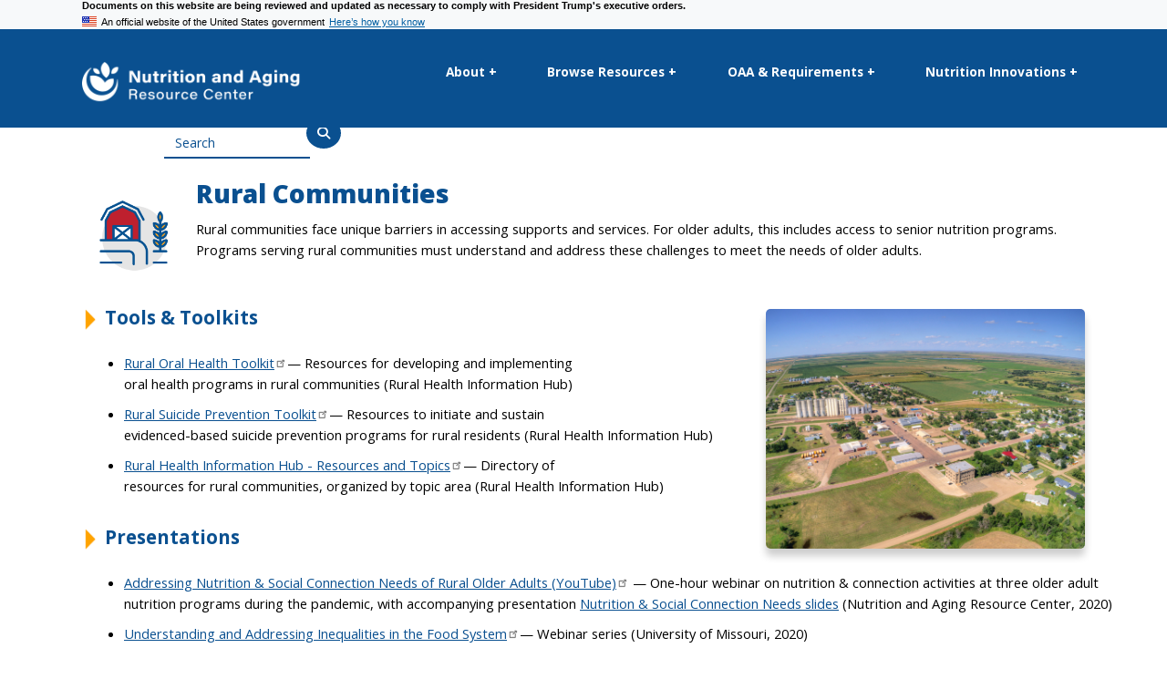

--- FILE ---
content_type: text/html; charset=UTF-8
request_url: https://acl.gov/senior-nutrition/rural
body_size: 17856
content:
<!DOCTYPE html>
<html  lang="en" dir="ltr" prefix="content: http://purl.org/rss/1.0/modules/content/  dc: http://purl.org/dc/terms/  foaf: http://xmlns.com/foaf/0.1/  og: http://ogp.me/ns#  rdfs: http://www.w3.org/2000/01/rdf-schema#  schema: http://schema.org/  sioc: http://rdfs.org/sioc/ns#  sioct: http://rdfs.org/sioc/types#  skos: http://www.w3.org/2004/02/skos/core#  xsd: http://www.w3.org/2001/XMLSchema# ">
  <head>
    <meta charset="utf-8" />
<script async src="/sites/default/files/google_analytics/gtag.js?t9a199"></script>
<script>window.dataLayer = window.dataLayer || [];function gtag(){dataLayer.push(arguments)};gtag("js", new Date());gtag("set", "developer_id.dMDhkMT", true);gtag("config", "G-BPFH48MFG0", {"groups":"default","page_placeholder":"PLACEHOLDER_page_location","allow_ad_personalization_signals":false});gtag("config", "G-K1599NZVV9", {"groups":"default","page_placeholder":"PLACEHOLDER_page_location","allow_ad_personalization_signals":false});gtag("config", "UA-39800338-26", {"groups":"default","anonymize_ip":true,"page_placeholder":"PLACEHOLDER_page_path","allow_ad_personalization_signals":false});</script>
<meta name="Generator" content="Drupal 10 (https://www.drupal.org)" />
<meta name="MobileOptimized" content="width" />
<meta name="HandheldFriendly" content="true" />
<meta name="viewport" content="width=device-width, initial-scale=1.0" />
<link rel="icon" href="/sites/default/files/favicon.ico" type="image/vnd.microsoft.icon" />
<link rel="canonical" href="http://acl.gov/senior-nutrition/rural" />
<link rel="shortlink" href="http://acl.gov/node/8941" />
<script>window.a2a_config=window.a2a_config||{};a2a_config.callbacks=[];a2a_config.overlays=[];a2a_config.templates={};</script>

    <title>Rural Communities | ACL Administration for Community Living</title>
    <link rel="stylesheet" media="all" href="/sites/default/files/css/css_27BwFMoM3fn7EAXUzOie7XykX_JQvHAupu2z_uiv4wQ.css?delta=0&amp;language=en&amp;theme=acl&amp;include=[base64]" />
<link rel="stylesheet" media="all" href="https://cdnjs.cloudflare.com/ajax/libs/font-awesome/4.7.0/css/font-awesome.min.css" />
<link rel="stylesheet" media="all" href="/sites/default/files/css/css_GJWNJmBifxGSImX7mT2CpH7QOZMgA2bObn0HKSovf3w.css?delta=2&amp;language=en&amp;theme=acl&amp;include=[base64]" />
<link rel="stylesheet" media="all" href="https://cdn.jsdelivr.net/npm/entreprise7pro-bootstrap@3.4.8/dist/css/bootstrap.min.css" integrity="sha256-zL9fLm9PT7/fK/vb1O9aIIAdm/+bGtxmUm/M1NPTU7Y=" crossorigin="anonymous" />
<link rel="stylesheet" media="all" href="https://cdn.jsdelivr.net/npm/@unicorn-fail/drupal-bootstrap-styles@0.0.2/dist/3.1.1/7.x-3.x/drupal-bootstrap.min.css" integrity="sha512-nrwoY8z0/iCnnY9J1g189dfuRMCdI5JBwgvzKvwXC4dZ+145UNBUs+VdeG/TUuYRqlQbMlL4l8U3yT7pVss9Rg==" crossorigin="anonymous" />
<link rel="stylesheet" media="all" href="https://cdn.jsdelivr.net/npm/@unicorn-fail/drupal-bootstrap-styles@0.0.2/dist/3.1.1/8.x-3.x/drupal-bootstrap.min.css" integrity="sha512-jM5OBHt8tKkl65deNLp2dhFMAwoqHBIbzSW0WiRRwJfHzGoxAFuCowGd9hYi1vU8ce5xpa5IGmZBJujm/7rVtw==" crossorigin="anonymous" />
<link rel="stylesheet" media="all" href="https://cdn.jsdelivr.net/npm/@unicorn-fail/drupal-bootstrap-styles@0.0.2/dist/3.2.0/7.x-3.x/drupal-bootstrap.min.css" integrity="sha512-U2uRfTiJxR2skZ8hIFUv5y6dOBd9s8xW+YtYScDkVzHEen0kU0G9mH8F2W27r6kWdHc0EKYGY3JTT3C4pEN+/g==" crossorigin="anonymous" />
<link rel="stylesheet" media="all" href="https://cdn.jsdelivr.net/npm/@unicorn-fail/drupal-bootstrap-styles@0.0.2/dist/3.2.0/8.x-3.x/drupal-bootstrap.min.css" integrity="sha512-JXQ3Lp7Oc2/VyHbK4DKvRSwk2MVBTb6tV5Zv/3d7UIJKlNEGT1yws9vwOVUkpsTY0o8zcbCLPpCBG2NrZMBJyQ==" crossorigin="anonymous" />
<link rel="stylesheet" media="all" href="https://cdn.jsdelivr.net/npm/@unicorn-fail/drupal-bootstrap-styles@0.0.2/dist/3.3.1/7.x-3.x/drupal-bootstrap.min.css" integrity="sha512-ZbcpXUXjMO/AFuX8V7yWatyCWP4A4HMfXirwInFWwcxibyAu7jHhwgEA1jO4Xt/UACKU29cG5MxhF/i8SpfiWA==" crossorigin="anonymous" />
<link rel="stylesheet" media="all" href="https://cdn.jsdelivr.net/npm/@unicorn-fail/drupal-bootstrap-styles@0.0.2/dist/3.3.1/8.x-3.x/drupal-bootstrap.min.css" integrity="sha512-kTMXGtKrWAdF2+qSCfCTa16wLEVDAAopNlklx4qPXPMamBQOFGHXz0HDwz1bGhstsi17f2SYVNaYVRHWYeg3RQ==" crossorigin="anonymous" />
<link rel="stylesheet" media="all" href="https://cdn.jsdelivr.net/npm/@unicorn-fail/drupal-bootstrap-styles@0.0.2/dist/3.4.0/8.x-3.x/drupal-bootstrap.min.css" integrity="sha512-tGFFYdzcicBwsd5EPO92iUIytu9UkQR3tLMbORL9sfi/WswiHkA1O3ri9yHW+5dXk18Rd+pluMeDBrPKSwNCvw==" crossorigin="anonymous" />
<link rel="stylesheet" media="all" href="/sites/default/files/css/css_Q59Yi3PemmFcMq2rHeNnqPkmULv4gYeL37k3h8uVJAc.css?delta=11&amp;language=en&amp;theme=acl&amp;include=[base64]" />

    
    <meta property="og:image" content="https://acl.gov/sites/default/files/logo_300x300.png">
    <meta property="og:image:width" content="300">
    <meta property="og:image:height" content="300">    
    <meta name="google-site-verification" content="_ZmO6-RctXjdgJ4HX74koGZE7_erwjMNR8RbnEQcG2A" />
          <script async type="text/javascript" src="https://dap.digitalgov.gov/Universal-Federated-Analytics-Min.js?agency=HHS" id="_fed_an_ua_tag"></script>
        
  </head>
  <body class="path-node page-node-type-senior-nutrition has-glyphicons">
    
      <div class="dialog-off-canvas-main-canvas" data-off-canvas-main-canvas>
    <div class="header-region">
<section class="usa-banner site-banner" aria-label="Official website of the United States government">
  <div class="usa-banner__notice container">
    <div class="usa-banner__inner">
      <p class="usa-banner__header-text">
        <strong>Documents on this website are being reviewed and updated as necessary to comply with President Trump's executive orders.</strong>
      </p>
    </div>
  </div>
  <div class="usa-accordion container">
    <header class="usa-banner__header">
      <div class="usa-banner__inner">
        <div class="grid-col-auto">
          <img aria-hidden="true" class="usa-banner__header-flag" src="/themes/custom/acl/images/us_flag_small.png" alt=""/>
        </div>
        <div class="grid-col-fill tablet:grid-col-auto" aria-hidden="true">
          <p class="usa-banner__header-text">
            An official website of the United States government
          </p>
          <p class="usa-banner__header-action">Here’s how you know</p>
        </div>
        <button type="button" class="usa-accordion__button usa-banner__button" aria-expanded="false" aria-controls="gov-banner-default-default">
          <span class="usa-banner__button-text">Here’s how you know</span>
        </button>
      </div>
    </header>
    <div class="usa-banner__content usa-accordion__content" id="gov-banner-default-default">
      <div class="row">
        <div class="usa-banner__guidance col-sm-6">
          <img class="usa-banner__icon usa-media-block__img" src="/themes/custom/acl/images/icon-dot-gov.svg" role="img" alt=""aria-hidden="true"/>
          <div class="usa-media-block__body">
            <p>
              <strong>Official websites use .gov</strong><br />A
              <strong>.gov</strong> website belongs to an official government
              organization in the United States.
            </p>
          </div>
        </div>
        <div class="usa-banner__guidance col-sm-6">
          <img class="usa-banner__icon usa-media-block__img" src="/themes/custom/acl/images/icon-https.svg "role="img" alt=""aria-hidden="true"/>
          <div class="usa-media-block__body">
            <p>
              <strong>Secure .gov websites use HTTPS</strong><br />A
              <strong>lock</strong> (
              <span class="icon-lock"><svg  xmlns="http://www.w3.org/2000/svg"  width="52"  height="64"  viewBox="0 0 52 64" class="usa-banner__lock-image" role="img"  aria-labelledby="banner-lock-description-default focusable="false >
                  <title id="banner-lock-title-default">Lock</title>
                  <desc id="banner-lock-description-default">Locked padlock icon</desc>
                  <path fill="#000000" fill-rule="evenodd"  d="M26 0c10.493 0 19 8.507 19 19v9h3a4 4 0 0 1 4 4v28a4 4 0 0 1-4 4H4a4 4 0 0 1-4-4V32a4 4 0 0 1 4-4h3v-9C7 8.507 15.507 0 26 0zm0 8c-5.979 0-10.843 4.77-10.996 10.712L15 19v9h22v-9c0-6.075-4.925-11-11-11z"/>
                </svg> </span>) or <strong>https://</strong> means you’ve safely connected to the .gov website. Share sensitive information only on official, secure websites.
            </p>
          </div>
        </div>
      </div>
    </div>
  </div>
</section>

              <div class="header-top header-top-senior header" role="navigation" aria-label="Skip Links">
        <div class="container" id="senior-skips">
       <p><a style="color:white; border:3px solid #5AAFAF; padding:3px;" href="#main-content" role="link" class="visually-hidden focusable skip-link">Skip to content</a><a style="color:white; border:3px solid #5AAFAF; padding:3px;" href="#superfish-senior-main-nav" role="link" class="visually-hidden focusable skip-link">Skip to navigation</a></p>
          <div class="region region-header-top">
    <section id="block-whiteacllogo" class="block block-block-content block-block-content69a31116-8e4f-430e-a07c-6c171b5bd067 clearfix">
  
    

      

            <div class="body"><p><a href="/senior-nutrition"><img class="img-responsive" alt="Senior Nutrition" src="/sites/default/files/inline-images/sn_logo.png" style="margin-top:10px; height:45px; width:auto;"></a></p>
</div>
      
  </section>

<section id="block-seniornutritionmenu" class="block block-superfish block-superfishsenior-nutrition-menu clearfix">
  
    

      <div role="navigation">
<nav aria-label="Main Menu. The top menus open with tab key and close with escape key. Use tab key or up and down arrows to navigate submenus.">
<ul role="none" id="superfish-senior-nutrition-menu" class="menu sf-menu sf-senior-nutrition-menu sf-horizontal sf-style-default">
  
<li role="none"  id="senior-nutrition-menu-menu-link-contentec582d6d-eea0-413b-a384-5abd4197f692" class="sf-depth-1 menuparent sf-first"><a href="/senior-nutrition/about-us" class="sf-depth-1 menuparent">About +</a><ul role="none"><li role="none"  id="senior-nutrition-menu-menu-link-content0239eebb-e6af-4ead-bb7f-1ebc9b0bd778" class="sf-depth-2 sf-no-children sf-first"><a href="/senior-nutrition/glossary" class="sf-depth-2">Glossary</a></li><li role="none"  id="senior-nutrition-menu-menu-link-content78558383-628a-45f9-a067-bb3fe461ced3" class="sf-depth-2 sf-no-children"><a href="/senior-nutrition/senior-nutrition-programs-news" class="sf-depth-2">Programs in the News</a></li><li role="none"  id="senior-nutrition-menu-menu-link-content6a0f3175-506d-4f61-bcec-ec3f3f22a773" class="sf-depth-2 sf-no-children"><a href="https://acl.gov/senior-nutrition/guidelines" class="sf-depth-2 sf-external">Resource Guidelines</a></li></ul></li><li role="none"  id="senior-nutrition-menu-menu-link-contentd1f7bcf8-7574-4bdd-8df7-58f63906c250" class="active-trail sf-depth-1 menuparent"><a href="/senior-nutrition/browse-resources" class="sf-depth-1 menuparent">Browse Resources +</a><ul role="none"><li role="none"  id="senior-nutrition-menu-menu-link-content70faa7a4-60f2-4f7c-8dda-39ac5bd5dd64" class="sf-depth-2 menuparent sf-first"><a href="/senior-nutrition/business-management" class="sf-depth-2 menuparent">Business Management</a><ul role="none"><li role="none"  id="senior-nutrition-menu-menu-link-contentd04696aa-79d8-4067-8826-537ecfed05f3" class="sf-depth-3 sf-no-children sf-first"><a href="/senior-nutrition/business-skills" class="sf-depth-3">Business Skills</a></li><li role="none"  id="senior-nutrition-menu-menu-link-content396c3de9-8ba1-4b79-b8cf-025552daa268" class="sf-depth-3 sf-no-children"><a href="/senior-nutrition/contracting" class="sf-depth-3">Contracting</a></li><li role="none"  id="senior-nutrition-menu-menu-link-content15ee6a4b-9268-4ca0-a82c-a2cc9d0c3e75" class="sf-depth-3 sf-no-children"><a href="/senior-nutrition/cost-containment" class="sf-depth-3">Cost Containment</a></li><li role="none"  id="senior-nutrition-menu-menu-link-content2341e423-8aa1-4d6f-8cf7-106a00374de0" class="sf-depth-3 sf-no-children"><a href="/senior-nutrition/finances" class="sf-depth-3">Finances</a></li><li role="none"  id="senior-nutrition-menu-menu-link-content2535d3bf-e1f8-43dc-8539-c613aa1813bf" class="sf-depth-3 sf-no-children"><a href="/senior-nutrition/health-care" class="sf-depth-3">Health Care</a></li><li role="none"  id="senior-nutrition-menu-menu-link-contente5a7896e-f643-454a-af29-3956dc95e425" class="sf-depth-3 sf-no-children"><a href="/senior-nutrition/marketing" class="sf-depth-3">Marketing</a></li><li role="none"  id="senior-nutrition-menu-menu-link-content34416673-acca-4271-9f4b-8c31963a23c2" class="sf-depth-3 sf-no-children"><a href="/senior-nutrition/partnerships" class="sf-depth-3">Partnerships</a></li><li role="none"  id="senior-nutrition-menu-menu-link-content73b55a5a-c602-460b-a04c-367740559f06" class="sf-depth-3 sf-no-children"><a href="https://acl.gov/senior-nutrition/restaurant-partnerships" class="sf-depth-3 sf-external">Restaurant Partnerships</a></li><li role="none"  id="senior-nutrition-menu-menu-link-contente7280e1d-19a3-4602-b067-345b00ff57b3" class="sf-depth-3 sf-no-children"><a href="/senior-nutrition/policies" class="sf-depth-3">Policies &amp; Procedures</a></li><li role="none"  id="senior-nutrition-menu-menu-link-contentaa551c4c-bdc7-4940-b6f2-4dd10c4b3a5c" class="sf-depth-3 sf-no-children"><a href="/senior-nutrition/prioritizing-clients" class="sf-depth-3">Prioritizing Clients</a></li><li role="none"  id="senior-nutrition-menu-menu-link-contentff8996bf-6976-4899-90ae-9696f230a28f" class="sf-depth-3 sf-no-children"><a href="/senior-nutrition/staffing-and-training" class="sf-depth-3">Staffing &amp; Training</a></li><li role="none"  id="senior-nutrition-menu-menu-link-content9c2f2fd5-8737-4b09-a0ad-83d31c2ccf29" class="sf-depth-3 sf-no-children sf-last"><a href="/senior-nutrition/volunteers" class="sf-depth-3">Volunteers</a></li></ul></li><li role="none"  id="senior-nutrition-menu-menu-link-content3681c53c-a58d-4257-8b5a-f10733fcb62c" class="sf-depth-2 menuparent"><a href="/senior-nutrition/congregate-meals" class="sf-depth-2 menuparent">Congregate Meals</a><ul role="none"><li role="none"  id="senior-nutrition-menu-menu-link-content2033bc5a-566a-4e31-81dc-15b7f1fdbe49" class="sf-depth-3 sf-no-children sf-first"><a href="/senior-nutrition/basics-congregate" class="sf-depth-3">Basics of Congregate</a></li><li role="none"  id="senior-nutrition-menu-menu-link-content425a04f6-0e94-4510-a99c-0ffda5bb4abc" class="sf-depth-3 sf-no-children"><a href="/senior-nutrition/creativity-and-innovation" class="sf-depth-3">Creativity &amp; Innovation</a></li><li role="none"  id="senior-nutrition-menu-menu-link-content8b048ad7-7c8b-4df5-bbb4-77a98adc5a74" class="sf-depth-3 sf-no-children"><a href="/senior-nutrition/food-safety" class="sf-depth-3">Food Safety</a></li><li role="none"  id="senior-nutrition-menu-menu-link-content73f16fc2-af66-4c85-b513-397268de0338" class="sf-depth-3 sf-no-children"><a href="/senior-nutrition/menus-and-recipes" class="sf-depth-3">Menus &amp; Recipes</a></li><li role="none"  id="senior-nutrition-menu-menu-link-contentbbcba19b-0650-4a2f-b621-e7440d199c31" class="sf-depth-3 sf-no-children sf-last"><a href="/senior-nutrition/volunteers" class="sf-depth-3">Volunteers</a></li></ul></li><li role="none"  id="senior-nutrition-menu-menu-link-content17ea0855-4d06-48e8-9b5a-643549306163" class="sf-depth-2 menuparent"><a href="/senior-nutrition/emergencies-disasters" class="sf-depth-2 menuparent">Emergencies &amp; Disasters</a><ul role="none"><li role="none"  id="senior-nutrition-menu-menu-link-content5af5aff9-789d-43f2-9ead-4d7de9b76223" class="sf-depth-3 sf-no-children sf-first"><a href="/senior-nutrition/food-supply" class="sf-depth-3">Food Supply</a></li><li role="none"  id="senior-nutrition-menu-menu-link-content66faa111-d73d-4f71-81bb-bbbee80f6ec8" class="sf-depth-3 sf-no-children"><a href="/senior-nutrition/natural-disasters" class="sf-depth-3">Natural Disasters</a></li><li role="none"  id="senior-nutrition-menu-menu-link-content21b3b99b-18a3-4c29-98c2-4a665af3ec71" class="sf-depth-3 sf-no-children"><a href="/senior-nutrition/planning-and-preparedness" class="sf-depth-3">Plan &amp; Prepare</a></li><li role="none"  id="senior-nutrition-menu-menu-link-content417dfb26-f365-4d35-bc6a-78f467ede461" class="sf-depth-3 sf-no-children"><a href="/senior-nutrition/respond-recover" class="sf-depth-3">Respond &amp; Recover</a></li></ul></li><li role="none"  id="senior-nutrition-menu-menu-link-contentb9d1d797-eddd-449b-9ee1-be16c59293d5" class="sf-depth-2 menuparent"><a href="/senior-nutrition/finding-food-assistance" class="sf-depth-2 menuparent">Finding Food &amp; Assistance</a><ul role="none"><li role="none"  id="senior-nutrition-menu-menu-link-contenta3a57a28-8a74-4064-bb0e-6d02ea08b3f3" class="sf-depth-3 sf-no-children sf-first"><a href="/senior-nutrition/food-assistance" class="sf-depth-3">Food Assistance</a></li><li role="none"  id="senior-nutrition-menu-menu-link-content24b42b1a-43a3-48b3-a5fe-afc19a0a6f15" class="sf-depth-3 sf-no-children"><a href="/senior-nutrition/food-banks" class="sf-depth-3">Food Banks</a></li><li role="none"  id="senior-nutrition-menu-menu-link-content5b7d731f-1201-4c3a-9389-046784cb5612" class="sf-depth-3 sf-no-children"><a href="/senior-nutrition/groceries" class="sf-depth-3">Groceries</a></li><li role="none"  id="senior-nutrition-menu-menu-link-content7d27fb23-4c5f-4c85-875e-09624a4fdf2f" class="sf-depth-3 sf-no-children sf-last"><a href="/senior-nutrition/markets-gardens" class="sf-depth-3">Markets &amp; Gardens</a></li></ul></li><li role="none"  id="senior-nutrition-menu-menu-link-content1c9f42bb-05ef-4013-8cb4-9af703f35ed9" class="sf-depth-2 menuparent"><a href="/senior-nutrition/food-insecurity-malnutrition" class="sf-depth-2 menuparent">Food Insecurity &amp; Malnutrition</a><ul role="none"><li role="none"  id="senior-nutrition-menu-menu-link-content7d9050d7-2cfb-42a5-b0b9-e8e0583e2635" class="sf-depth-3 sf-no-children sf-first"><a href="/senior-nutrition/food-insecurity" class="sf-depth-3">Food Insecurity</a></li><li role="none"  id="senior-nutrition-menu-menu-link-content43ebec32-2c1f-4413-9a9a-33bf33c50758" class="sf-depth-3 sf-no-children sf-last"><a href="/senior-nutrition/malnutrition" class="sf-depth-3">Malnutrition</a></li></ul></li><li role="none"  id="senior-nutrition-menu-menu-link-content20b5e959-fda9-42e6-aedd-9aecdaa5fbac" class="sf-depth-2 menuparent"><a href="/senior-nutrition/health-well-being" class="sf-depth-2 menuparent">Health &amp; Well-being</a><ul role="none"><li role="none"  id="senior-nutrition-menu-menu-link-content0c70ea8d-b75f-420f-88b2-179c4da61caa" class="sf-depth-3 sf-no-children sf-first"><a href="https://acl.gov/senior-nutrition/behavioral-health" class="sf-depth-3 sf-external">Behavioral Health</a></li><li role="none"  id="senior-nutrition-menu-menu-link-contentc44231b7-882a-4332-bf58-2ecdbcb31118" class="sf-depth-3 sf-no-children"><a href="/senior-nutrition/falls-prevention" class="sf-depth-3">Falls Prevention</a></li><li role="none"  id="senior-nutrition-menu-menu-link-contentb58600f4-218a-489e-a3a1-664745280a1d" class="sf-depth-3 sf-no-children"><a href="/senior-nutrition/health-promotion-strategies" class="sf-depth-3">Health Promotion</a></li><li role="none"  id="senior-nutrition-menu-menu-link-content9197aa33-2515-4f5d-8f96-7dbe3153799c" class="sf-depth-3 sf-no-children"><a href="/senior-nutrition/social-determinants-health" class="sf-depth-3">Social Determinants</a></li><li role="none"  id="senior-nutrition-menu-menu-link-content9b64c6f2-b178-4c2c-945e-40a0c7e15909" class="sf-depth-3 sf-no-children"><a href="https://acl.gov/senior-nutrition/care-transitions" class="sf-depth-3 sf-external">Care Transitions</a></li><li role="none"  id="senior-nutrition-menu-menu-link-contentd572502e-115a-4616-a16a-994e5c2c27de" class="sf-depth-3 sf-no-children"><a href="https://acl.gov/senior-nutrition/healthy-aging" class="sf-depth-3 sf-external">Healthy Aging Topics</a></li><li role="none"  id="senior-nutrition-menu-menu-link-content8f4386f2-e42a-4bce-a21c-a40ac3a7099a" class="sf-depth-3 sf-no-children"><a href="https://acl.gov/senior-nutrition/preparing-healthful-foods" class="sf-depth-3 sf-external">Preparing Healthy Food</a></li></ul></li><li role="none"  id="senior-nutrition-menu-menu-link-content4dc28703-7ac1-4a0a-91fc-6516ad0fbd5a" class="sf-depth-2 menuparent"><a href="/senior-nutrition/home-delivered-meals" class="sf-depth-2 menuparent">Home-Delivered Meals</a><ul role="none"><li role="none"  id="senior-nutrition-menu-menu-link-content374f9e13-e600-494a-8b9a-cad219d13e47" class="sf-depth-3 sf-no-children sf-first"><a href="/senior-nutrition/basics-home-delivered-meals" class="sf-depth-3">Basics of Home-Delivered Meals</a></li><li role="none"  id="senior-nutrition-menu-menu-link-content4bfd6ad2-07a7-4f3f-832f-636043d16232" class="sf-depth-3 sf-no-children"><a href="/senior-nutrition/creativity-and-innovation" class="sf-depth-3">Creativity &amp; Innovation</a></li><li role="none"  id="senior-nutrition-menu-menu-link-content4c172388-f5f1-4081-b38f-3134c1cca907" class="sf-depth-3 sf-no-children"><a href="/senior-nutrition/food-safety" class="sf-depth-3">Food Safety</a></li><li role="none"  id="senior-nutrition-menu-menu-link-contenta7ec1610-f5df-4de3-ae0e-743c7c8163e3" class="sf-depth-3 sf-no-children"><a href="/senior-nutrition/menus-and-recipes" class="sf-depth-3">Menu &amp; Recipes</a></li><li role="none"  id="senior-nutrition-menu-menu-link-content648b7432-12b4-4221-8f6b-bc4b93eec839" class="sf-depth-3 sf-no-children sf-last"><a href="/senior-nutrition/volunteers" class="sf-depth-3">Volunteers</a></li></ul></li><li role="none"  id="senior-nutrition-menu-menu-link-content6ce59a84-9cce-41e8-8914-e0165c0c74d7" class="sf-depth-2 menuparent"><a href="/senior-nutrition/nutrition-counseling" class="sf-depth-2 menuparent">Nutrition Counseling</a><ul role="none"><li role="none"  id="senior-nutrition-menu-menu-link-content9da36a83-7460-4987-b590-1478fb294351" class="sf-depth-3 sf-no-children sf-first sf-last"><a href="https://acl.gov/senior-nutrition/medically-tailored-meals" class="sf-depth-3 sf-external">Medically Tailored Meals</a></li></ul></li><li role="none"  id="senior-nutrition-menu-menu-link-content135938c4-a8a7-4a78-b913-7970226bcbaa" class="sf-depth-2 menuparent"><a href="/senior-nutrition/nutrition-education" class="sf-depth-2 menuparent">Nutrition Education</a><ul role="none"><li role="none"  id="senior-nutrition-menu-menu-link-content679b19a3-6e72-4935-9f8b-a21316842e29" class="sf-depth-3 sf-no-children sf-first"><a href="/senior-nutrition/consumer-food-safety" class="sf-depth-3">Consumer Food Safety </a></li><li role="none"  id="senior-nutrition-menu-menu-link-contentcd6b8803-bc36-4bf0-a5c7-1bc1b2332560" class="sf-depth-3 sf-no-children"><a href="/senior-nutrition/eating-on-a-budget" class="sf-depth-3">Eating on a Budget</a></li><li role="none"  id="senior-nutrition-menu-menu-link-content11ff35ab-50b3-4981-84ee-b88d9a66edfa" class="sf-depth-3 sf-no-children"><a href="/senior-nutrition/healthy-eating-plans" class="sf-depth-3">Healthy Eating Plans</a></li><li role="none"  id="senior-nutrition-menu-menu-link-content48a8aedf-d4a6-45b4-91d4-1c0a95952e6c" class="sf-depth-3 sf-no-children"><a href="/senior-nutrition/menus-and-recipes" class="sf-depth-3">Menu &amp; Recipes</a></li><li role="none"  id="senior-nutrition-menu-menu-link-content3f92de9d-72f5-478a-b72f-0a5e43029cb9" class="sf-depth-3 sf-no-children"><a href="/senior-nutrition/nutrition-facts-label" class="sf-depth-3">Nutrition Facts Labels</a></li><li role="none"  id="senior-nutrition-menu-menu-link-contentae6e4a6d-df48-4df3-8651-ee8cee7d961b" class="sf-depth-3 sf-no-children"><a href="/senior-nutrition/materials-other-languages" class="sf-depth-3">Other Languages</a></li><li role="none"  id="senior-nutrition-menu-menu-link-content792818ee-927c-4761-b8e3-9b9c268f8319" class="sf-depth-3 sf-no-children"><a href="/senior-nutrition/ready-use-education" class="sf-depth-3">Ready-to-use Education</a></li><li role="none"  id="senior-nutrition-menu-menu-link-content0e25a12b-be43-43f7-9100-c827e8d0a2c8" class="sf-depth-3 sf-no-children"><a href="/senior-nutrition/general-resources-and-strategies" class="sf-depth-3">Resources &amp; Strategies</a></li><li role="none"  id="senior-nutrition-menu-menu-link-content8999b1a4-e644-4314-8035-0a78caf6dc81" class="sf-depth-3 sf-no-children"><a href="/senior-nutrition/vitamins-and-supplements" class="sf-depth-3">Vitamins &amp; Supplements</a></li><li role="none"  id="senior-nutrition-menu-menu-link-contentc9d1008a-a1aa-4d0b-9fbb-134068a5ad03" class="sf-depth-3 sf-no-children"><a href="https://acl.gov/senior-nutrition/culturally-diverse-menu-planning" class="sf-depth-3 sf-external">Culturally Diverse Menu Planning</a></li><li role="none"  id="senior-nutrition-menu-menu-link-content52a7fad0-2d55-4146-9f37-2ede167326c0" class="sf-depth-3 sf-no-children sf-last"><a href="https://acl.gov/senior-nutrition/sodium-reduction-toolkit" class="sf-depth-3 sf-external">Sodium Reduction Toolkit</a></li></ul></li><li role="none"  id="senior-nutrition-menu-menu-link-content5dcb5e66-817d-408f-8d13-a2d8a8be12ad" class="sf-depth-2 sf-no-children"><a href="/senior-nutrition/nutrition-guidelines" class="sf-depth-2">Nutrition Guidelines</a></li><li role="none"  id="senior-nutrition-menu-menu-link-contenta9bd8909-b3c1-4310-aec8-dec6de2582f4" class="sf-depth-2 menuparent"><a href="/senior-nutrition/social-isolation-connection" class="sf-depth-2 menuparent">Social Isolation &amp; Connection</a><ul role="none"><li role="none"  id="senior-nutrition-menu-menu-link-content6453968a-8828-4504-9fad-69ce00e6ad38" class="sf-depth-3 sf-no-children sf-first"><a href="/senior-nutrition/social-isolation-basics" class="sf-depth-3">Basics &amp; Materials</a></li><li role="none"  id="senior-nutrition-menu-menu-link-content102f0d09-5d2e-4577-878e-bc87387409bd" class="sf-depth-3 sf-no-children sf-last"><a href="/senior-nutrition/caregivers" class="sf-depth-3">Caregivers</a></li></ul></li><li role="none"  id="senior-nutrition-menu-menu-link-content8c8ce7a1-416e-453b-9a6c-f040aa9ddfcc" class="active-trail sf-depth-2 menuparent sf-last"><a href="/senior-nutrition/engaging-communities" class="sf-depth-2 menuparent">Engaging Communities</a><ul role="none"><li role="none"  id="senior-nutrition-menu-menu-link-content2e4819b3-b51d-4141-a641-deab618d9aae" class="sf-depth-3 sf-no-children sf-first"><a href="/senior-nutrition/disability-resources" class="sf-depth-3">Disability Resources</a></li><li role="none"  id="senior-nutrition-menu-menu-link-contentaf83713a-85c1-4a18-9d45-82c6e1b6fb34" class="sf-depth-3 sf-no-children"><a href="/senior-nutrition/native-elders" class="sf-depth-3">Native Elders</a></li><li role="none"  id="senior-nutrition-menu-menu-link-contentdf40b6df-8abc-4999-91e1-11e1b54c93b0" class="active-trail sf-depth-3 sf-no-children"><a href="/senior-nutrition/rural" class="is-active sf-depth-3">Rural Communities</a></li><li role="none"  id="senior-nutrition-menu-menu-link-contentfb7271cd-af7a-424a-a03d-ad9d2b7b1112" class="sf-depth-3 sf-no-children"><a href="/senior-nutrition/outreach-strategies" class="sf-depth-3">Outreach Strategies</a></li><li role="none"  id="senior-nutrition-menu-menu-link-content613c6228-ef26-4f1f-b846-8b8e545872b3" class="sf-depth-3 sf-no-children sf-last"><a href="https://acl.gov/senior-nutrition/no-wrong-door" class="sf-depth-3 sf-external">No Wrong Door</a></li></ul></li></ul></li><li role="none"  id="senior-nutrition-menu-menu-link-content46f92f9f-81b7-492a-99a7-423982358383" class="sf-depth-1 menuparent"><a href="/senior-nutrition/oaa-basics-federal-requirements" class="sf-depth-1 menuparent">OAA &amp; Requirements +</a><ul role="none"><li role="none"  id="senior-nutrition-menu-menu-link-contentdc79409c-f583-4e54-8b2d-f70ffb174134" class="sf-depth-2 sf-no-children sf-first"><a href="/senior-nutrition/data-and-reports" class="sf-depth-2">Data &amp; Reports</a></li><li role="none"  id="senior-nutrition-menu-menu-link-contentdd95f1f0-500d-4b9e-ade6-4ee9f20921c1" class="sf-depth-2 sf-no-children"><a href="/senior-nutrition/grantee-reporting" class="sf-depth-2">Grantee Reporting</a></li><li role="none"  id="senior-nutrition-menu-menu-link-content44abc8d5-a064-43bc-b441-43eb0ba6032d" class="sf-depth-2 sf-no-children"><a href="https://acl.gov/senior-nutrition/medicare-and-medicaid-basics" class="sf-depth-2 sf-external">Medicare and Medicaid Basics</a></li><li role="none"  id="senior-nutrition-menu-menu-link-content8eb46307-e475-4122-8774-e45b899a5eb3" class="sf-depth-2 menuparent"><a href="/senior-nutrition/nutrition-guidelines" class="sf-depth-2 menuparent">Nutrition Guidelines</a><ul role="none"><li role="none"  id="senior-nutrition-menu-menu-link-contentcfb61afe-7161-47ac-983a-1863c36d467e" class="sf-depth-3 sf-no-children sf-first sf-last"><a href="https://acl.gov/senior-nutrition/DGAtoolkit" class="sf-depth-3 sf-external">Dietary Guidelines</a></li></ul></li><li role="none"  id="senior-nutrition-menu-menu-link-contentf25809b4-b1be-43e5-ba80-a622cbf6dfb4" class="sf-depth-2 sf-no-children"><a href="/senior-nutrition/nutrition-services-incentive-program-nsip" class="sf-depth-2">Nutrition Services Incentive Program</a></li><li role="none"  id="senior-nutrition-menu-menu-link-contentad02d015-022f-4209-957b-1751a8a5cdf5" class="sf-depth-2 menuparent"><a href="/senior-nutrition/oaa-nutrition-services-basics" class="sf-depth-2 menuparent">OAA Nutrition Services Basics</a><ul role="none"><li role="none"  id="senior-nutrition-menu-menu-link-contentd80a1bc8-d194-4e2e-90dc-5e17d638096b" class="sf-depth-3 sf-no-children sf-first sf-last"><a href="https://acl.gov/senior-nutrition/recipes-for-success" class="sf-depth-3 sf-external">Recipes for Success</a></li></ul></li><li role="none"  id="senior-nutrition-menu-menu-link-content28d4a1a9-f297-4a4c-91cf-53cc997b3182" class="sf-depth-2 sf-no-children"><a href="/senior-nutrition/program-evaluation" class="sf-depth-2">Program Evaluation</a></li><li role="none"  id="senior-nutrition-menu-menu-link-content260f1b83-ba96-4a32-a221-83d4ca84d374" class="sf-depth-2 sf-no-children sf-last"><a href="/senior-nutrition/voluntary-contributions" class="sf-depth-2">Voluntary Contributions</a></li></ul></li><li role="none"  id="senior-nutrition-menu-menu-link-contente1285007-1821-41fd-97d8-e2dc06f70b62" class="sf-depth-1 menuparent"><a href="/senior-nutrition/nutrition-innovations" class="sf-depth-1 menuparent">Nutrition Innovations +</a><ul role="none"><li role="none"  id="senior-nutrition-menu-menu-link-content1204e242-fa33-4cdc-9a5d-c30de213d315" class="sf-depth-2 menuparent sf-first"><a href="/senior-nutrition/capstone-projects" class="sf-depth-2 menuparent">Capstone Projects</a><ul role="none"><li role="none"  id="senior-nutrition-menu-menu-link-content2882400e-c28d-40e0-9bf3-2455df7287db" class="sf-depth-3 sf-no-children sf-first"><a href="/senior-nutrition/congregate-and-cafe-dining-capstones" class="sf-depth-3">Congregate &amp; Café</a></li><li role="none"  id="senior-nutrition-menu-menu-link-content8ea3fdcb-4e2b-4ad6-8bcf-93b13f0c8f28" class="sf-depth-3 sf-no-children"><a href="/senior-nutrition/malnutrition-capstones" class="sf-depth-3">Malnutrition</a></li><li role="none"  id="senior-nutrition-menu-menu-link-content9e522975-a1ef-4183-b933-9b04b1d03e9a" class="sf-depth-3 sf-no-children"><a href="/senior-nutrition/mental-health-capstones" class="sf-depth-3">Mental Health</a></li><li role="none"  id="senior-nutrition-menu-menu-link-content76c3a6be-60f4-4d2a-b674-6188a635c99c" class="sf-depth-3 sf-no-children"><a href="/senior-nutrition/partnership-capstones" class="sf-depth-3">Partnerships</a></li><li role="none"  id="senior-nutrition-menu-menu-link-content6c9fa779-630a-46ea-a19f-eaa604e54f83" class="sf-depth-3 sf-no-children sf-last"><a href="/senior-nutrition/technology-solutions" class="sf-depth-3">Technology</a></li></ul></li><li role="none"  id="senior-nutrition-menu-menu-link-content7e29fb48-e2c3-40f8-84f6-6dc6975bf7db" class="sf-depth-2 sf-no-children"><a href="/senior-nutrition/grantee-spotlight" class="sf-depth-2">Grantee Spotlight</a></li><li role="none"  id="senior-nutrition-menu-menu-link-content373c7726-853e-4740-827c-da7101df9e49" class="sf-depth-2 menuparent"><a href="/senior-nutrition/looking-innovate" class="sf-depth-2 menuparent">Looking to Innovate</a><ul role="none"><li role="none"  id="senior-nutrition-menu-menu-link-contentad1e2897-39ac-41c9-b186-29f8b7121122" class="sf-depth-3 sf-no-children sf-first"><a href="https://acl.gov/senior-nutrition/models" class="sf-depth-3 sf-external">Innovative Models</a></li><li role="none"  id="senior-nutrition-menu-menu-link-content3ebe6509-88fe-4929-b075-d6342d4b76ab" class="sf-depth-3 sf-no-children sf-last"><a href="https://acl.gov/senior-nutrition/replication" class="sf-depth-3 sf-external">Replication Model</a></li></ul></li><li role="none"  id="senior-nutrition-menu-menu-link-contentd92fddcc-97f6-46a7-a17b-d46c6ad4fe02" class="sf-depth-2 sf-no-children sf-last"><a href="/senior-nutrition/managing-innu-grant" class="sf-depth-2">Managing an INNU Grant</a></li></ul></li>
</ul>
</nav>
</div>

  </section>


    <div class="clearfix"></div>
  </div>

      </div>
      </div>
      
  <div class="container-fluid navigation-wide-senior block-search-microsite">
              <div class="container" aria-label="Main Navigation">
          <div class="region region-navigation-wide">
    <section class="search-redirect-form block block-acl-search-redirect block-acl-search-redirect-form clearfix" data-drupal-selector="search-redirect-form" id="block-aclsearchredirectform-2">
  
    

      

  <form action="/senior-nutrition/rural" method="post" id="search-redirect-form" accept-charset="UTF-8">
    <div class="form-item js-form-item form-type-search js-form-type-search form-item-keys js-form-item-keys form-no-label form-group">
      <label for="edit-keys" class="control-label sr-only">Search</label>
  
  
  <input title="Enter the terms you wish to search for." data-drupal-selector="edit-keys" class="form-search form-control" placeholder="Search" type="search" id="edit-keys" name="keys" value="" size="15" maxlength="128" data-toggle="tooltip" />

  
  
  </div>
<input data-drupal-selector="edit-search-view" type="hidden" name="search_view" value="acl_search" /><input data-drupal-selector="edit-search-page" type="hidden" name="search_page" value="page_2" /><input autocomplete="off" data-drupal-selector="form-worg0fgvsbbpb9qcavcrhvrp7ma3u7hq0qtetfcvfvs" type="hidden" name="form_build_id" value="form-worG0FgvsbbPB9qCAVcRhVrp7Ma3U7hQ0qTEtFCvfVs" /><input data-drupal-selector="edit-search-redirect-form" type="hidden" name="form_id" value="search_redirect_form" /><div data-drupal-selector="edit-actions" class="form-actions form-group js-form-wrapper form-wrapper" id="edit-actions--2"><button data-twig-suggestion="searchredirect" aria-label="Search" data-drupal-selector="edit-submit" class="button js-form-submit form-submit btn search-btn" type="submit" id="edit-submit--3" name="Search" value="Search" ></button></div>

  </form>

  </section>


    <div class="clearfix"></div>
  </div>

      </div>
        </div>

<div class="container flex">
    
      </div>
</div>


  <div class="main-container container js-quickedit-main-content main-senior">
    <div class="row">

                              <div class="col-sm-12" role="navigation" aria-label="Breadcrumb">
              <div class="region region-tabregion">
    <div data-drupal-messages-fallback class="hidden"></div>

    <div class="clearfix"></div>
  </div>

          </div>
              
            
                  <section class="sidebar-none main-content">

                
                
                
                                      
                  
                
                          <div role="main"><a id="main-content"></a></div>
            <div class="region region-content">
      
<article data-history-node-id="8941" about="/senior-nutrition/rural" class="senior-nutrition full clearfix">

  
    

  
  <div class="content">
    

            <div class="body"><h1><img src="/sites/default/files/inline-images/NARC_Rural.png" data-entity-uuid="cb9b58a8-494b-4412-b61c-eb2123da85c1" data-entity-type="file" alt="Farm" width="115" height="115" class="align-left" loading="lazy">Rural Communities</h1>
<p>Rural communities face unique barriers in accessing supports and services. For older adults, this includes access to senior nutrition programs. Programs serving rural communities must understand and address these challenges to meet the needs of older adults.<br>&nbsp;</p>
<h2><img src="/sites/default/files/inline-images/arrow%20image%202.png" data-entity-uuid="f2f4bed9-029b-44b1-b5bb-caef358d380b" data-entity-type="file" alt="test" width="15" height="23" loading="lazy">Tools &amp; Toolkits<img class="img-shadow align-right" src="/sites/default/files/inline-images/Rural-iS-1218679260_0.jpg" data-entity-uuid="362bc80b-4ad8-4d47-b31b-49ed18a97675" data-entity-type="file" alt="aerial view of a farm" width="350" height="263" loading="lazy"></h2>
<div style="left:35px;position:relative;">
<ul>
<li><a href="https://www.ruralhealthinfo.org/toolkits/oral-health?utm_source=racupdate&amp;utm_medium=email&amp;utm_campaign=update051122" target="_blank" rel=" noopener">Rural Oral Health Toolkit</a>— Resources for developing and implementing<br>oral health programs in rural communities (Rural Health Information Hub)</li>
<li><a href="https://www.ruralhealthinfo.org/toolkits/suicide" target="_blank">Rural Suicide Prevention Toolkit</a>—&nbsp;Resources to initiate and sustain&nbsp;<br>evidenced-based suicide prevention programs for rural residents (Rural Health Information Hub)</li>
<li><a href="https://www.ruralhealthinfo.org/resources/topics" target="_blank">Rural Health Information Hub - Resources and Topics</a>— Directory of&nbsp;<br>resources for rural communities, organized by topic area (Rural Health Information Hub)</li>
</ul>
</div>
<h2><span style="display:none;" id="cke_bm_119S">&nbsp;</span><img src="/sites/default/files/inline-images/arrow%20image%202.png" data-entity-uuid="f2f4bed9-029b-44b1-b5bb-caef358d380b" data-entity-type="file" alt="test" width="15" height="23" loading="lazy">Presentations</h2>
<div style="left:35px;position:relative;">
<ul>
<li><a href="https://www.youtube.com/watch?v=7zpiogt5QAw" target="_blank" rel=" noopener">Addressing Nutrition &amp; Social Connection&nbsp;Needs of Rural Older Adults (YouTube)</a>&nbsp;—&nbsp;One-hour webinar on nutrition &amp;&nbsp;connection activities at three older adult nutrition programs during the pandemic, with accompanying presentation <a href="/sites/default/files/SN/AddressingRuralNeeds508.pdf">Nutrition &amp; Social Connection Needs slides</a> (Nutrition and Aging Resource Center, 2020)</li>
<li><a href="https://foodsecurity.missouri.edu/inequalities-webinar-series/" target="_blank" rel=" noopener">Understanding and Addressing Inequalities in the Food System</a>— Webinar series (University of Missouri, 2020)</li>
</ul>
</div>
<h2><img src="/sites/default/files/inline-images/arrow%20image%202.png" data-entity-uuid="f2f4bed9-029b-44b1-b5bb-caef358d380b" data-entity-type="file" alt="test" width="15" height="23" loading="lazy">Reports</h2>
<div style="left:35px;position:relative;">
<ul>
<li><a href="https://www.ugpti.org/resources/reports/downloads/surlc17-006.pdf" target="_blank" rel=" noopener" data-extlink tabindex="-1">Aging in Place in Small Urban and Rural Communities</a>&nbsp;— Study that quantifies the costs for residents to live at home and ride public transportation versus moving to an assisted living facility (Small Urban and Rural Transit Center, 2017)</li>
</ul>
</div>
<h2><span style="display:none;" id="cke_bm_167S">&nbsp;</span><img src="/sites/default/files/inline-images/arrow%20image%202.png" data-entity-uuid="f2f4bed9-029b-44b1-b5bb-caef358d380b" data-entity-type="file" alt="test" width="15" height="23" loading="lazy">Quick Guides</h2>
<div style="left:35px;position:relative;">
<ul>
<li><a href="https://www.ncoa.org/professionals/benefits/transportation/" target="_blank">How Transit is Expanding Access to Food for Rural Older Adults and People With Disabilities</a>— Article on creative ways some programs are overcoming the obstacle of transportation for rural participants (National Council on Aging)</li>
<li><a href="https://www.ncoa.org/article/offering-chronic-disease-self-management-education-in-rural-areas/" target="_blank">Offering Chronic Disease Self-Management Education in Rural Areas</a>— Article with tips for offering chronic disease self-management education in rural areas (National Council on Aging)</li>
<li><a href="https://www.ncoa.org/article/better-medicare-benefits-outreach-in-rural-areas/" target="_blank">Better Medicare Benefits Outreach in Rural Areas</a>— Article with tips for improving Medicare benefits outreach in rural communities (National Council on Aging, 2022)</li>
<li><a href="https://www.ncoa.org/article/how-physical-activity-helps-rural-older-adults-stay-strong-and-steady/" target="_blank">How Physical Activity Helps Rural Older Adults Stay Strong and Steady</a>— Article about an evidence-based program to improve physical fitness with fewer barriers (National Council on Aging, 2022)</li>
<li><a href="https://www.ncoa.org/professionals/benefits/center-for-economic-wellbeing/mippa-resource-center/becs/" target="_blank">Benefits Outreach to Underserved Populations: Best Practices</a>— Article on&nbsp;targeting underserved populations and connecting them to benefits (National Council on Aging)</li>
</ul>
</div>
<h2><img src="/sites/default/files/inline-images/arrow%20image%202.png" data-entity-uuid="f2f4bed9-029b-44b1-b5bb-caef358d380b" data-entity-type="file" alt="test" width="15" height="23" loading="lazy">Related Topics</h2>
<div style="left:35px;position:relative;">
<ul>
<li><a href="https://acl.gov/node/8939">Targeting Strategies</a></li>
<li><a href="https://acl.gov/node/8672">Prioritizing Clients</a></li>
</ul>
</div>
<style type="text/css">.img-shadow{
  box-shadow: 0 8px 8px 0 rgba(0, 0, 0, 0.2);
border-radius: 5px;
}
</style></div>
      <div class="rate-widget thumbsupdown form-group"><form class="node-senior-nutrition-8941-updown-page-rating-0 vote-form container" id="rate-widget-base-form" data-drupal-selector="node-senior-nutrition-8941-updown-page-rating-0" action="/senior-nutrition/rural" method="post" accept-charset="UTF-8">
  <table class="rating-table">
      <tr class="rating-table-tr">
      <td  class="rating-table-td">Did you find this page helpful?</td>
    </tr>
  <tr class="rating-table-tr">
    <td class="rating-table-td"><div class="thumbsupdown-rating-wrapper rate-enabled" can-edit="true"><div class="form-item js-form-item form-type-radio js-form-type-radio form-item-value js-form-item-value">
  <label class="form-item js-form-item form-type-radio js-form-type-radio form-item-value js-form-item-value rating-label thumbsupdown-rating-label thumbsupdown-rating-label-up"><input twig-suggestion="rating-input" class="rating-input thumbsupdown-rating-input form-radio" data-drupal-selector="edit-value-1" type="radio" id="edit-value-1" name="value" value="1" />
  </label>
      <div class="rating-option-result">0</div>
    </div>
<div class="form-item js-form-item form-type-radio js-form-type-radio form-item-value js-form-item-value">
  <label class="form-item js-form-item form-type-radio js-form-type-radio form-item-value js-form-item-value rating-label thumbsupdown-rating-label thumbsupdown-rating-label-down"><input twig-suggestion="rating-input" class="rating-input thumbsupdown-rating-input form-radio" data-drupal-selector="edit-value-1-2" type="radio" id="edit-value-1--2" name="value" value="-1" />
  </label>
      <div class="rating-option-result">0</div>
    </div>
</div><input autocomplete="off" data-drupal-selector="form-wwglcyx3eloo3u-jn05wtr9tke7pdnlelar6vyr2qoi" type="hidden" name="form_build_id" value="form-wWglCyX3EloO3u_jN05WTR9tKe7pDnlElAr6VYR2QoI" /><input data-drupal-selector="edit-node-senior-nutrition-8941-updown-page-rating-0" type="hidden" name="form_id" value="node_senior_nutrition_8941_updown_page_rating_0" /><button class="thumbsupdown-rating-submit button button--primary js-form-submit form-submit btn-success btn icon-before" data-drupal-selector="edit-submit" data-disable-refocus="true" type="submit" id="edit-submit--2" name="op" value="Save"><span class="icon glyphicon glyphicon-ok" aria-hidden="true"></span>
Save</button></td>
    </tr>
</table>

</form>
</div>

  </div>

</article>


    <div class="clearfix"></div>
  </div>

                    <br><p><em>Last modified on 07/11/2025</em></p>
        
        
      </section>

            
                         <section  class="sidebar-right-only" aria-label="Associated Content" role="complementary"></section>
              
    </div>
  </div>

          
       <section role="navigation" aria-label="return to top of page">
	<a class="backToTop col-xs-12 text-center" href="#">
     <i class="fa fa-chevron-up fa-2x" aria-hidden="true"></i><br/>
         Back to Top
    </a>
	</section>
    <br/><br/><br/>
    <footer class=" footer footer-senior">

    <br/><br/><br/>
      <div class="footer-content container" aria-label="Footer">
        <div class="region region-footer">
    <section id="block-aclmissionsn-2" class="block block-block-content block-block-content0fef880d-5ba7-4d47-b44b-ca7d40644dc6 clearfix">
  
    

      

            <div class="body"><div>
<h2><a href="/"><img src="/sites/default/files/logo.png" alt="ACL Administration for Community Living" width="193" height="80" loading="lazy"></a></h2>
<p>ACL funds the Nutrition and Aging Resource Center to build the capacity&nbsp;of senior nutrition programs funded by the Older Americans Act to provide high-quality, person-centered services and enhance program&nbsp;sustainability and resiliency.</p>
</div>
</div>
      
  </section>

<nav role="navigation" aria-labelledby="block-sitesupportseniornutrition-menu" id="block-sitesupportseniornutrition">
      
  <h2 id="block-sitesupportseniornutrition-menu">Site Support</h2>
  

        
      <ul class="menu menu--site-support--senior-nutrition- nav">
                      <li class="first">
                                        <a href="/Site_Utilities/Accessibility.aspx" data-drupal-link-system-path="node/444">Accessibility </a>
              </li>
                      <li>
                                        <a href="/disclaimer" data-drupal-link-system-path="node/446">Disclaimers</a>
              </li>
                      <li>
                                        <a href="/privacy" data-drupal-link-system-path="node/445">Privacy Policy</a>
              </li>
                      <li>
                                        <a href="/sitemap" data-drupal-link-system-path="sitemap">Site Map</a>
              </li>
                      <li class="last">
                                        <a href="http://www.hhs.gov/plugins.html">Viewers &amp; Players</a>
              </li>
        </ul>
  

  </nav>
<nav role="navigation" aria-labelledby="block-helpfulsites-menu" id="block-helpfulsites">
      
  <h2 id="block-helpfulsites-menu">Helpful Sites</h2>
  

        
      <ul class="menu menu--helpful-sites nav">
                      <li class="first">
                                        <a href="/FOIA" data-drupal-link-system-path="node/447">Freedom of Information Act (FOIA)</a>
              </li>
                      <li>
                                        <a href="https://www.hhs.gov/about/agencies/asa/eeo/no-fear-act/index.html">No Fear Act</a>
              </li>
                      <li class="last">
                                        <a href="https://www.hhs.gov/vulnerability-disclosure-policy/index.html">Vulnerability Disclosure Policy</a>
              </li>
        </ul>
  

  </nav>
<section id="block-connectwithus" class="block block-block-content block-block-contentd5a45e49-c146-45f8-8566-f8ee46cd5fc8 clearfix">
  
    

      

            <div class="body"><p><i class="fa-solid fa-newspaper fa-2x">&nbsp;</i><a href="https://visitor.r20.constantcontact.com/manage/optin?v=001dpCHYdVgIHB0_UBpHXLZPo6vMb3LNqvkYsptraZBF9linaI6oqIzS-bq1knwza2XJhOnUAFXtjKzt0-0qapllIqN3UEiAZk1uw4tp-zMyF0%3D">Subscribe to e-news</a></p>
<p><i class="fa-solid fa-location-arrow fa-2x">&nbsp;</i><a href="https://eldercare.acl.gov/Public/index.aspx">Find a nutrition site</a>&nbsp;</p>
<p><i class="fa-solid fa-envelope fa-xl">&nbsp;</i>&nbsp; <a href="mailto:nrcna@hhs.iowa.gov">Email the Center</a></p>
<p><i class="fa-brands fa-facebook-square fa-2x">&nbsp;</i>&nbsp;<a href="https://www.facebook.com/AgingNutrition">Facebook</a></p>
<p><i class="fa-brands fa-youtube-square fa-2x">&nbsp;</i>&nbsp;<a href="https://www.youtube.com/@agingnutrition">YouTube</a></p>
<p><i class="fa-brands fa-linkedin fa-2x">&nbsp;</i>&nbsp;<a href="https://www.linkedin.com/company/nutrition-and-aging-resource-center">LinkedIn</a></p>
<p><i class="fa-solid fa-share-nodes fa-2x">&nbsp;</i><a href="https://www.addtoany.com/share#url=https%3A%2F%2Facl.gov%2Fsenior-nutrition">&nbsp;Share</a></p>
</div>
      
  </section>


    <div class="clearfix"></div>
  </div>

      </div>
       <div id="hhs-branding-block">
        <p class="text-align-center"><span>An official website of the Administration for Community Living, an operating division of the U.S. Department of Health and Human Services.</span></p>
      </div>
    </footer>
  
  </div>

    
    <script type="application/json" data-drupal-selector="drupal-settings-json">{"path":{"baseUrl":"\/","pathPrefix":"","currentPath":"node\/8941","currentPathIsAdmin":false,"isFront":false,"currentLanguage":"en"},"pluralDelimiter":"\u0003","suppressDeprecationErrors":true,"ajaxPageState":{"libraries":"[base64]","theme":"acl","theme_token":null},"ajaxTrustedUrl":{"form_action_p_pvdeGsVG5zNF_XLGPTvYSKCf43t8qZYSwcfZl2uzM":true,"\/senior-nutrition\/rural?ajax_form=1":true},"google_analytics":{"account":"G-BPFH48MFG0","trackOutbound":true,"trackMailto":true,"trackTel":true,"trackDownload":true,"trackDownloadExtensions":"7z|aac|arc|arj|asf|asx|avi|bin|csv|doc(x|m)?|dot(x|m)?|exe|flv|gif|gz|gzip|hqx|jar|jpe?g|js|mp(2|3|4|e?g)|mov(ie)?|msi|msp|pdf|phps|png|ppt(x|m)?|pot(x|m)?|pps(x|m)?|ppam|sld(x|m)?|thmx|qtm?|ra(m|r)?|sea|sit|tar|tgz|torrent|txt|wav|wma|wmv|wpd|xls(x|m|b)?|xlt(x|m)|xlam|xml|z|zip"},"data":{"extlink":{"extTarget":true,"extTargetAppendNewWindowDisplay":true,"extTargetAppendNewWindowLabel":"(opens in a new window)","extTargetNoOverride":false,"extNofollow":false,"extTitleNoOverride":false,"extNoreferrer":false,"extFollowNoOverride":false,"extClass":"ext","extLabel":"(link is external)","extImgClass":false,"extSubdomains":true,"extExclude":"(acl.gov)|(aclprdep01.azureedge.net)","extInclude":"","extCssExclude":"","extCssInclude":"","extCssExplicit":"","extAlert":true,"extAlertText":"Redirect to External link.\r\nYou are attempting to leave ACL.gov and enter another website: \r\n\r\nSelect ok to proceed to the website. \r\nSelect cancel to stay on ACL.gov.","extHideIcons":false,"mailtoClass":"0","telClass":"","mailtoLabel":"(link sends email)","telLabel":"(link is a phone number)","extUseFontAwesome":false,"extIconPlacement":"append","extPreventOrphan":false,"extFaLinkClasses":"fa fa-external-link","extFaMailtoClasses":"fa fa-envelope-o","extAdditionalLinkClasses":"","extAdditionalMailtoClasses":"","extAdditionalTelClasses":"","extFaTelClasses":"fa fa-phone","allowedDomains":null,"extExcludeNoreferrer":""}},"ckeditorAccordion":{"accordionStyle":{"collapseAll":1,"keepRowsOpen":0,"animateAccordionOpenAndClose":1,"openTabsWithHash":1,"allowHtmlInTitles":0}},"bootstrap":{"forms_has_error_value_toggle":1,"modal_animation":1,"modal_backdrop":"true","modal_focus_input":1,"modal_keyboard":1,"modal_select_text":1,"modal_show":1,"modal_size":"","popover_enabled":1,"popover_animation":1,"popover_auto_close":1,"popover_container":"body","popover_content":"","popover_delay":"0","popover_html":0,"popover_placement":"right","popover_selector":"","popover_title":"","popover_trigger":"click","tooltip_enabled":1,"tooltip_animation":1,"tooltip_container":"body","tooltip_delay":"0","tooltip_html":0,"tooltip_placement":"auto left","tooltip_selector":"","tooltip_trigger":"hover"},"ajax":{"edit-submit--2":{"disable-refocus":true,"callback":"::ajaxSubmit","event":"click","wrapper":"rate-widget-base-form","progress":{"type":null},"url":"\/senior-nutrition\/rural?ajax_form=1","httpMethod":"POST","dialogType":"ajax","submit":{"_triggering_element_name":"op","_triggering_element_value":"Save"}}},"superfish":{"superfish-senior-nutrition-menu":{"id":"superfish-senior-nutrition-menu","sf":{"animation":{"opacity":"show","height":"show"},"speed":"fast","autoArrows":false,"dropShadows":true},"plugins":{"smallscreen":{"cloneParent":0,"mode":"window_width"},"supposition":true,"supersubs":true}}},"user":{"uid":0,"permissionsHash":"7e90a20053f7f3b9df1b6bafa9a931a8850c6185a693c1c80079326be1c6a664"}}</script>
<script src="/sites/default/files/js/js_ZVO3a0eEu1gnactrIlrDTAni9KTnH8AQxoBXzyHfLzE.js?scope=footer&amp;delta=0&amp;language=en&amp;theme=acl&amp;include=[base64]"></script>
<script src="https://static.addtoany.com/menu/page.js" defer></script>
<script src="/sites/default/files/js/js_fjkSJiJeEg3F3fkdQMYK27PrL0iVcDKGJHhSrLdjGXk.js?scope=footer&amp;delta=2&amp;language=en&amp;theme=acl&amp;include=[base64]"></script>
<script src="https://cdn.jsdelivr.net/npm/entreprise7pro-bootstrap@3.4.8/dist/js/bootstrap.min.js" integrity="sha256-3XV0ZwG+520tCQ6I0AOlrGAFpZioT/AyPuX0Zq2i8QY=" crossorigin="anonymous"></script>
<script src="/sites/default/files/js/js_1EzEWUt7B7crP0YkE0xqQIaC2WVzqX804vKxEGj26jY.js?scope=footer&amp;delta=4&amp;language=en&amp;theme=acl&amp;include=[base64]"></script>
<script src="/modules/contrib/ckeditor_accordion/js/accordion.frontend.min.js?t9a199"></script>
<script src="/sites/default/files/js/js_-ikDpYg9k6kgSu0OxBSC6Fl60yjALzZ3YoZCag8u7ao.js?scope=footer&amp;delta=6&amp;language=en&amp;theme=acl&amp;include=[base64]"></script>

  </body>
</html>


--- FILE ---
content_type: text/css
request_url: https://acl.gov/sites/default/files/css/css_GJWNJmBifxGSImX7mT2CpH7QOZMgA2bObn0HKSovf3w.css?delta=2&language=en&theme=acl&include=eJxlj-GuwyAIRl_IlUcyKLQztdIIxvXt55Y70-T-8nDwI4Axw5YlYH6oXTmVzeFQTTvp3fi4MyWT6nWYzD4nNVirFONCDolMsFzwg-XbcjOFMUqlJAUmLTM9f6VCXCxkiTvc2I0EA9V2Yl4oYZbN8cvGbvvP_pVuHSOxs8rBcOOlc_iU6ioaQ3_Ysx1B20nSixsv1zXpEyb5z-3siVds2ZxeanxAQGX3HVUPH0RMreIJ_8wbNhyHqQ
body_size: 5650
content:
/* @license GPL-2.0-or-later https://www.drupal.org/licensing/faq */
.thumbsupdown-rating-wrapper{display:inline;padding:0;}div.thumbsupdown > form > table > tbody > tr.rating-table-tr{border:none;}div.thumbsupdown > form > table > tbody > tr > td.rating-table-td{padding:0;border:none;}div.thumbsupdown-rating-wrapper > div.form-type-radio{display:inline;padding:0;}div.thumbsupdown-rating-wrapper > div > label.thumbsupdown-rating-label{display:inline-block;padding:0;}div.thumbsupdown-rating-wrapper > div > label.thumbsupdown-rating-label-up::before{display:inline;content:"\f087";font-family:FontAwesome,serif;font-size:1.8em;}div.thumbsupdown-rating-wrapper > div > label.thumbsupdown-rating-label-down::before{display:inline;content:"\f088";font-family:FontAwesome,serif;font-size:1.8em;}div.thumbsupdown-rating-wrapper > div > label.thumbsupdown-rating-label:hover,div.thumbsupdown-rating-wrapper > div > label.thumbsupdown-rating-label:active,div.thumbsupdown-rating-wrapper > div > label.thumbsupdown-rating-label:focus{cursor:pointer;color:#666;}div.thumbsupdown-rating-wrapper > div > div.rating-option-result{display:inline;padding:5px;text-align:center;}input.thumbsupdown-rating-input[type="radio"]{display:none;}button.thumbsupdown-rating-submit{display:none;}input.thumbsupdown-rating-submit{display:none;}
ul.sf-menu.sf-style-default{margin-bottom:1em;padding:0;}ul.sf-menu.sf-style-default.sf-navbar{width:100%;}ul.sf-menu.sf-style-default ul{margin:0;padding:0;}ul.sf-menu.sf-style-default a,ul.sf-menu.sf-style-default a:visited,ul.sf-menu.sf-style-default span.nolink{border:0 none;color:#13a;padding:0.75em 1em;}ul.sf-menu.sf-style-default a.sf-with-ul,ul.sf-menu.sf-style-default span.nolink.sf-with-ul{padding-right:2.25em;}ul.sf-menu.sf-style-default.rtl a.sf-with-ul,ul.sf-menu.sf-style-default.rtl span.nolink.sf-with-ul{padding-left:2.25em;padding-right:1em;}ul.sf-menu.sf-style-default span.sf-description{color:#13a;display:block;font-size:smaller;line-height:1.5;margin:0.25em 0 0 0;padding:0;}ul.sf-menu.sf-style-default li,ul.sf-menu.sf-style-default.sf-navbar{background:#bdd2ff;}ul.sf-menu.sf-style-default li li,ul.sf-menu.sf-style-default.sf-navbar > li > ul{background:#aabde6;}ul.sf-menu.sf-style-default li li li{background:#9aaedb;}ul.sf-menu.sf-style-default li:hover,ul.sf-menu.sf-style-default li.sfHover,ul.sf-menu.sf-style-default a.is-active,ul.sf-menu.sf-style-default a:focus,ul.sf-menu.sf-style-default a:hover,ul.sf-menu.sf-style-default span.nolink:hover{background:#cfdeff;outline:0;}div.sf-accordion-toggle.sf-style-default a{background:#bdd2ff;color:#13a;display:inline-block;font-weight:bold;padding:1em 3em 1em 1em;position:relative;}div.sf-accordion-toggle.sf-style-default  > a:after{content:"≡";font-size:2em;position:absolute;right:0.5em;top:50%;-webkit-transform:translateY(-50%);-moz-transform:translateY(-50%);-ms-transform:translateY(-50%);transform:translateY(-50%);speak:none;}div.sf-accordion-toggle.sf-style-default a.sf-expanded,ul.sf-menu.sf-style-default.sf-accordion li.sf-expanded{background:#cfdeff;}div.sf-accordion-toggle.sf-style-default a.sf-expanded,ul.sf-menu.sf-style-default.sf-accordion li.sf-expanded > a,ul.sf-menu.sf-style-default.sf-accordion li.sf-expanded > span.nolink{font-weight:bold;}ul.sf-menu.sf-style-default.sf-accordion li a.sf-accordion-button{font-weight:bold;position:absolute;right:0;top:0;z-index:499;}ul.sf-menu.sf-style-default.sf-accordion li li a,ul.sf-menu.sf-style-default.sf-accordion li li span.nolink{padding-left:2em;}ul.sf-menu.sf-style-default.sf-accordion li li li a,ul.sf-menu.sf-style-default.sf-accordion li li li span.nolink{padding-left:3em;}ul.sf-menu.sf-style-default.sf-accordion li li li li a,ul.sf-menu.sf-style-default.sf-accordion li li li li span.nolink{padding-left:4em;}ul.sf-menu.sf-style-default.sf-accordion li li li li li a,ul.sf-menu.sf-style-default.sf-accordion li li li li li span.nolink{padding-left:5em;}ul.sf-menu.sf-style-default.rtl.sf-accordion li li a,ul.sf-menu.sf-style-default.rtl.sf-accordion li li span.nolink{padding-left:0;padding-right:2em;}ul.sf-menu.sf-style-default.rtl.sf-accordion li li li a,ul.sf-menu.sf-style-default.rtl.sf-accordion li li li span.nolink{padding-left:0;padding-right:3em;}ul.sf-menu.sf-style-default.rtl.sf-accordion li li li li a,ul.sf-menu.sf-style-default.rtl.sf-accordion li li li li span.nolink{padding-left:0;padding-right:4em;}ul.sf-menu.sf-style-default.rtl.sf-accordion li li li li li a,ul.sf-menu.sf-style-default.rtl.sf-accordion li li li li li span.nolink{padding-left:0;padding-right:5em;}ul.sf-menu.sf-style-default li.sf-multicolumn-wrapper ol,ul.sf-menu.sf-style-default li.sf-multicolumn-wrapper ol li{margin:0;padding:0;}ul.sf-menu.sf-style-default li.sf-multicolumn-wrapper a.menuparent,ul.sf-menu.sf-style-default li.sf-multicolumn-wrapper span.nolink.menuparent{font-weight:bold;}
.webform-flex--container .form-inline .form-control{width:100%;}.form-composite legend{font-size:1em;font-weight:bold;border:none;margin:0;}.webform-element--title-inline > div{display:inline;}.webform-element--title-inline .form-control,.webform-element--title-inline .select-wrapper{display:inline;width:inherit;}.form-composite.webform-fieldset--title-inline legend{float:left;width:auto;font-size:1em;font-weight:bold;border:none;margin:10px 0.5em 10px 0;}@media (max-width:768px){.webform-likert-help.hidden{display:inline !important;}.webform-likert-description.hidden{display:block !important;}}html.js .form-type-webform-image-select .select-wrapper:after{display:none;}@media only screen and (max-width:650px){.webform-confirmation-modal{width:90% !important;}}.alert a.btn,.alert a.btn:hover,.alert a.btn:focus,.ui-widget-content a.btn{color:#fff;}
